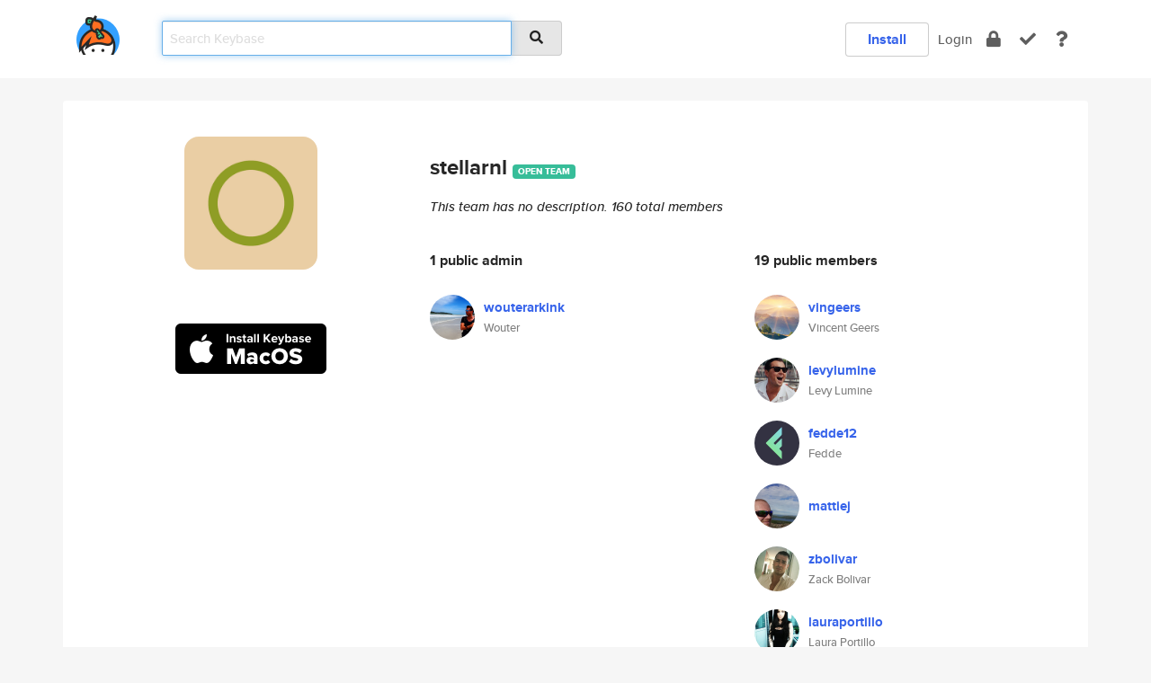

--- FILE ---
content_type: text/html; charset=utf-8
request_url: https://keybase.io/team/stellarnl
body_size: 5968
content:
<!DOCTYPE html>
<html id="">

  <!--~~~~~~~~~~~~~~~~~~~~~~~~~~~~~~~~~~~~~~~~~~~~~~~~~~~~~~~~~~~~~~~~~~~~~~~~

                              K E Y   B A S E

                            crypto for everyone

                        because no one we know ever
                      seems to have a public key. :-(

     No Google Analytics or other 3rd party hosted script tags on Keybase.

     And this has the added bonus that we'll never be able to serve ad code.

                                    \o/  \o/
                                  keybase team

  ~~~~~~~~~~~~~~~~~~~~~~~~~~~~~~~~~~~~~~~~~~~~~~~~~~~~~~~~~~~~~~~~~~~~~~~~~-->

  <head>
    <title>Keybase</title>
    <meta       name="viewport"    content="width=device-width, initial-scale=1.0, maximum-scale=1.0, user-scalable=no">
    <link       href="/_/brew/_/52e9d104/sitewide-css.css"      rel="stylesheet">
    
    <script type="text/javascript" nonce="e8bcc304-7084-4fef-a599-891f5059cdd8" src="/_/brew/_/906baaf9/sitewide-js.js"></script>

    <meta    charset="UTF-8" />
    

<meta name="Description" content="stellarnl is a team on Keybase. Keybase's community, team, and family chats are end-to-end encrypted."><meta property="og:description" content="stellarnl is a team on Keybase. Keybase's community, team, and family chats are end-to-end encrypted."><meta name="twitter:image" content="https://s3.amazonaws.com/keybase_processed_uploads/e08ab5ac5d5827957f978c90b772b463c2e39ccf0ec83fcc9439297e446278dc"><meta name="twitter:title" content="Join stellarnl on Keybase"><meta name="twitter:description" content="stellarnl is a team on Keybase. Keybase's community, team, and family chats are end-to-end encrypted."><meta property="og:image"  content="https://s3.amazonaws.com/keybase_processed_uploads/e08ab5ac5d5827957f978c90b772b463c2e39ccf0ec83fcc9439297e446278dc"><meta property="og:image:width" content="360"><meta property="og:image:height" content="360">

    <script type="text/javascript" nonce="e8bcc304-7084-4fef-a599-891f5059cdd8">
    window.csrf_token="lgHZIGZmMGUxYzQzMTc3MDg1ZDMxNzA4ODZkMTExNTZiYjA4zmkOe5XOAxcEAMDEIDeHWU/nohMsDW0LWvSFInRiMitk3fG1Jt3hfje7X09h";
    </script>
  </head>

  
  <body id="">
  <div class="run-mode run-mode-prod">
    <div class="grid-monitor"> 
      <input id="url_base" type="hidden" value="https://keybase.io/"/>

        <div id="navbar-top">
          <div class="navbar navbar-fixed-top navbar-default" role="navigation" data-active-tab="">

            <div class="container navbar-container">
              <div class="row">

                <div class="col-xs-2 col-sm-1">
                  <div class="navbar-header">
                    <div class="navbar-brand">
                      <a href="/" aria-label="home">
                        <img src="/images/icons/icon-keybase-logo-48.png" srcset="/images/icons/icon-keybase-logo-48@2x.png 2x" width="48" height="48" />
                      </a>
                    </div>
                    <div class="staging-notice">Keybase Staging Server</div>
                  </div>
                </div>

                <div class="col-xs-10 col-sm-5">
                  <div class="nav-search-wrapper">
                    <div class="input-group form-group">
                      <input type="text" class="form-control auto-focus nav-search-input  " data-focus-priority="0" placeholder="Search Keybase"
                      autocapitalize="off" autocorrect="off" autocomplete="off" spellcheck="false">
                      <span class="input-group-addon"><i class="fas fa-search"></i></span>
                    </div>
                  </div>
                </div>

                <div class="col-xs-12 col-sm-6">    

      <table class="nav navbar-right navbar-buttons pull-right">
        <tr>
        
            <td>
              
              <a href="/download" class="btn btn-secondary">Install</a>
            </td>
            <td><a onclick="return false;" href="#_" class="navbar-link link-login ">Login</a></td>
            <td class="nav-btn "><div class="auto-tooltip" title="Encrypt"><a href="/encrypt" aria-label="encrypt"><i class="fas fa-lock"></i></a></div></td>
            <td class="nav-btn " ><div class="auto-tooltip" title="Verify"><a href="/verify" aria-label="verify"><i class="fas fa-check"></i></a></div></td>
            <td class="hidden-xs nav-btn "   ><div class="auto-tooltip" title="Docs"><a href="http://book.keybase.io" aria-label="docs"><i class="fas fa-question"></i></a></div></td>
          
        </tr>
      </table>
</div>

              </div>
            </div>
          </div>
        </div>



      
    

<div id="autoreset-event-error" class="container alert alert-warning" style="text-align:center; display:none;">
  <span id="autoreset-event-error-msg">  </span>
  <button type="button" class="close"><span id="autoreset-event-error-close">×</span></button>
</div>
<div id="autoreset-event-success" class="container alert alert-success" style="text-align:center; display:none;">
  <span id="autoreset-event-success-msg">  </span>
  <button type="button" class="close"><span id="autoreset-event-success-close">×</span></button>
</div>




      
      <div class="modal modal-primary" id="shared-modal" data-backdrop="static">
      </div>

      
      <div class="content">
        




<div id="page-team">


  <div class="showcased-team-header">
        <div class="container">
          <div class="row header-row kb-main-card">
            <div class="col-sm-5 col-lg-4 showcased-card-left">
              <div class="team-page-avatar">
                

                  <img src="https://s3.amazonaws.com/keybase_processed_uploads/e08ab5ac5d5827957f978c90b772b463c2e39ccf0ec83fcc9439297e446278dc" width="148" height="148" style="border-radius:16px;margin-bottom:16px;">

                

                </div>
              <h1 class="hidden-sm hidden-md hidden-lg">
                stellarnl
              </h1>


              
                  <div class="hidden-xs" style="margin:44px 0">
                      <center>
                        
                          
    <div class="install-badge">
      <a
        href="#_"
        data-use-direct="false"
        data-target="/docs/the_app/install_macos"
        data-platform="macOS"
        data-context="unknown"
        class="install-link"
      >
        <img
          srcset="/images/badges/install-badge-macos-168-56.png, /images/badges/install-badge-macos-168-56@2x.png 2x, /images/badges/install-badge-macos-168-56@3x.png 3x"
          src="/images/badges/install-badge-macos-168-56@3x.png"
          width="168"
          height="56"
        >
      </a>

      
    </div>
  

                        
                      </center>
                  </div>
                

            </div>
            <div class="col-sm-7 col-lg-8 showcased-card-right">
              <h1 class="hidden-xs">
                <b>stellarnl</b>
                
                      <span class="label label-success" style="font-size:0.4em;">OPEN TEAM</span><br>
                  
              </h1>
              <p style="margin-top:20px;margin-bottom:30px;" class="description">
              
                  <i>This team has no description.</i>
                
              <i>160 total members</i>
              </p>

              <div class="hidden-sm hidden-md hidden-lg text-center mobile-join-button">
                
              </div>

              <div class="row">
                <div class="col-sm-6">
                    <h4>1 public admin</h4>
                    
                          <div>
                            <table class="follower-table public-admin-list">
                                
      <tr data-uid="f06a10e80724bf0422faf9814ff7ec19" class="follower-row">
        <td>
          
              <a href="/wouterarkink"><img class="img img-circle" src="https://s3.amazonaws.com/keybase_processed_uploads/97f341a8fee9bdfd207c33a423aacc05_200_200.jpg" width="50" height="50"></a>
            
        </td>
        <td class="td-follower-info">
          <a href="/wouterarkink" class="username ">wouterarkink</a><br/>
          <span class="small">Wouter</span>
        </td>
      </tr>
    

                            </table>
                            <table class="follower-table public-admin-list full-list" style="display:none;">
                                
      <tr data-uid="f06a10e80724bf0422faf9814ff7ec19" class="follower-row">
        <td>
          
              <a href="/wouterarkink"><img class="img img-circle" src="https://s3.amazonaws.com/keybase_processed_uploads/97f341a8fee9bdfd207c33a423aacc05_200_200.jpg" width="50" height="50"></a>
            
        </td>
        <td class="td-follower-info">
          <a href="/wouterarkink" class="username ">wouterarkink</a><br/>
          <span class="small">Wouter</span>
        </td>
      </tr>
    

                            </table>
                          </div>
                          
                  </div>
                  
                        <div class="col-sm-6">
                          <h4>19 public members</h4>
                          <table class="follower-table public-member-list">
                              
      <tr data-uid="0252fa7f1d68149afff16f26c9e30b19" class="follower-row">
        <td>
          
              <a href="/vingeers"><img class="img img-circle" src="https://s3.amazonaws.com/keybase_processed_uploads/15efd94209429a8001e71e9115267105_200_200.jpg" width="50" height="50"></a>
            
        </td>
        <td class="td-follower-info">
          <a href="/vingeers" class="username ">vingeers</a><br/>
          <span class="small">Vincent Geers</span>
        </td>
      </tr>
    
      <tr data-uid="312c3481ba3f7883dcd457a468f7e819" class="follower-row">
        <td>
          
              <a href="/levylumine"><img class="img img-circle" src="https://s3.amazonaws.com/keybase_processed_uploads/f1778acd5f42623c27af46f8a03f8905_200_200.jpg" width="50" height="50"></a>
            
        </td>
        <td class="td-follower-info">
          <a href="/levylumine" class="username ">levylumine</a><br/>
          <span class="small">Levy Lumine</span>
        </td>
      </tr>
    
      <tr data-uid="396b56bd60f3e22fef352a73e8db0319" class="follower-row">
        <td>
          
              <a href="/fedde12"><img class="img img-circle" src="https://s3.amazonaws.com/keybase_processed_uploads/fd7b1daa1834a30309acf32774a0f405_200_200.jpg" width="50" height="50"></a>
            
        </td>
        <td class="td-follower-info">
          <a href="/fedde12" class="username ">fedde12</a><br/>
          <span class="small">Fedde</span>
        </td>
      </tr>
    
      <tr data-uid="eb078032506d8551e5b3cdfe4f079f19" class="follower-row">
        <td>
          
              <a href="/mattiej"><img class="img img-circle" src="https://s3.amazonaws.com/keybase_processed_uploads/7f14ab984cbd930863e1ff5227044705_200_200.jpg" width="50" height="50"></a>
            
        </td>
        <td class="td-follower-info">
          <a href="/mattiej" class="username ">mattiej</a><br/>
          <span class="small"></span>
        </td>
      </tr>
    
      <tr data-uid="c3d0d516cceec9a7f526d5af9b83b419" class="follower-row">
        <td>
          
              <a href="/zbolivar"><img class="img img-circle" src="https://s3.amazonaws.com/keybase_processed_uploads/9a51412edead116f59da04eefc3a4a05_200_200.jpg" width="50" height="50"></a>
            
        </td>
        <td class="td-follower-info">
          <a href="/zbolivar" class="username ">zbolivar</a><br/>
          <span class="small">Zack Bolivar</span>
        </td>
      </tr>
    
      <tr data-uid="a4a1cb1926bd27afd4601a7a7bb54419" class="follower-row">
        <td>
          
              <a href="/lauraportillo"><img class="img img-circle" src="https://s3.amazonaws.com/keybase_processed_uploads/2f6261a1c61262ae1cb5a9763e41c305_200_200.jpg" width="50" height="50"></a>
            
        </td>
        <td class="td-follower-info">
          <a href="/lauraportillo" class="username ">lauraportillo</a><br/>
          <span class="small">Laura Portillo</span>
        </td>
      </tr>
    
    <tr>
      <td colspan="2">
        <button class="btn btn-block btn-default btn-load-more-followers"
          data-uid=""
          data-last_uid="a4a1cb1926bd27afd4601a7a7bb54419"
          data-reverse="">Load 13 more
        </button>
    </td></tr>
  

                          </table>
                          <table class="follower-table public-member-list full-list" style="display:none;">
                              
      <tr data-uid="0252fa7f1d68149afff16f26c9e30b19" class="follower-row">
        <td>
          
              <a href="/vingeers"><img class="img img-circle" src="https://s3.amazonaws.com/keybase_processed_uploads/15efd94209429a8001e71e9115267105_200_200.jpg" width="50" height="50"></a>
            
        </td>
        <td class="td-follower-info">
          <a href="/vingeers" class="username ">vingeers</a><br/>
          <span class="small">Vincent Geers</span>
        </td>
      </tr>
    
      <tr data-uid="312c3481ba3f7883dcd457a468f7e819" class="follower-row">
        <td>
          
              <a href="/levylumine"><img class="img img-circle" src="https://s3.amazonaws.com/keybase_processed_uploads/f1778acd5f42623c27af46f8a03f8905_200_200.jpg" width="50" height="50"></a>
            
        </td>
        <td class="td-follower-info">
          <a href="/levylumine" class="username ">levylumine</a><br/>
          <span class="small">Levy Lumine</span>
        </td>
      </tr>
    
      <tr data-uid="396b56bd60f3e22fef352a73e8db0319" class="follower-row">
        <td>
          
              <a href="/fedde12"><img class="img img-circle" src="https://s3.amazonaws.com/keybase_processed_uploads/fd7b1daa1834a30309acf32774a0f405_200_200.jpg" width="50" height="50"></a>
            
        </td>
        <td class="td-follower-info">
          <a href="/fedde12" class="username ">fedde12</a><br/>
          <span class="small">Fedde</span>
        </td>
      </tr>
    
      <tr data-uid="eb078032506d8551e5b3cdfe4f079f19" class="follower-row">
        <td>
          
              <a href="/mattiej"><img class="img img-circle" src="https://s3.amazonaws.com/keybase_processed_uploads/7f14ab984cbd930863e1ff5227044705_200_200.jpg" width="50" height="50"></a>
            
        </td>
        <td class="td-follower-info">
          <a href="/mattiej" class="username ">mattiej</a><br/>
          <span class="small"></span>
        </td>
      </tr>
    
      <tr data-uid="c3d0d516cceec9a7f526d5af9b83b419" class="follower-row">
        <td>
          
              <a href="/zbolivar"><img class="img img-circle" src="https://s3.amazonaws.com/keybase_processed_uploads/9a51412edead116f59da04eefc3a4a05_200_200.jpg" width="50" height="50"></a>
            
        </td>
        <td class="td-follower-info">
          <a href="/zbolivar" class="username ">zbolivar</a><br/>
          <span class="small">Zack Bolivar</span>
        </td>
      </tr>
    
      <tr data-uid="a4a1cb1926bd27afd4601a7a7bb54419" class="follower-row">
        <td>
          
              <a href="/lauraportillo"><img class="img img-circle" src="https://s3.amazonaws.com/keybase_processed_uploads/2f6261a1c61262ae1cb5a9763e41c305_200_200.jpg" width="50" height="50"></a>
            
        </td>
        <td class="td-follower-info">
          <a href="/lauraportillo" class="username ">lauraportillo</a><br/>
          <span class="small">Laura Portillo</span>
        </td>
      </tr>
    
      <tr data-uid="d06c1eb41d6e57c53d66262eac3b9219" class="follower-row">
        <td>
          
              <a href="/virgendelafuente"><img class="img img-circle" src="https://s3.amazonaws.com/keybase_processed_uploads/c948dade6457b397bcc42fd660a5fe05_200_200.jpg" width="50" height="50"></a>
            
        </td>
        <td class="td-follower-info">
          <a href="/virgendelafuente" class="username ">virgendelafuente</a><br/>
          <span class="small">Virgen Delafuente</span>
        </td>
      </tr>
    
      <tr data-uid="194a1e6231d8b60af33bfa8d33927e19" class="follower-row">
        <td>
          
              <a href="/odettaa8dve"><img class="img img-circle" src="https://s3.amazonaws.com/keybase_processed_uploads/f5f8a0e2177297fd0056fb17c7bad405_200_200.jpg" width="50" height="50"></a>
            
        </td>
        <td class="td-follower-info">
          <a href="/odettaa8dve" class="username ">odettaa8dve</a><br/>
          <span class="small"></span>
        </td>
      </tr>
    
      <tr data-uid="3911a3b34c14581d8a3ab1d9c8125a19" class="follower-row">
        <td>
          
              <a href="/soobloomer"><img class="img img-circle" src="https://s3.amazonaws.com/keybase_processed_uploads/7a617b9117bb56e99c15df3b7043a505_200_200.jpg" width="50" height="50"></a>
            
        </td>
        <td class="td-follower-info">
          <a href="/soobloomer" class="username ">soobloomer</a><br/>
          <span class="small">Soo Bloomer</span>
        </td>
      </tr>
    
      <tr data-uid="7e2833a757d9c2b3ad69c8ec4a890b19" class="follower-row">
        <td>
          
              <a href="/sebaldrien"><img class="img img-circle" src="https://s3.amazonaws.com/keybase_processed_uploads/019782ef4ff568051811a8b0e4652605_200_200.jpg" width="50" height="50"></a>
            
        </td>
        <td class="td-follower-info">
          <a href="/sebaldrien" class="username ">sebaldrien</a><br/>
          <span class="small">Sebald Rien</span>
        </td>
      </tr>
    
      <tr data-uid="db89d7a7177bbe5caf90c0308b530219" class="follower-row">
        <td>
          
              <a href="/almetasomers"><img class="img img-circle" src="https://s3.amazonaws.com/keybase_processed_uploads/be22494e2e428fc8a24cb0aef03f8f05_200_200.jpg" width="50" height="50"></a>
            
        </td>
        <td class="td-follower-info">
          <a href="/almetasomers" class="username ">almetasomers</a><br/>
          <span class="small">Almeta Somers</span>
        </td>
      </tr>
    
      <tr data-uid="d2178c60f5f72994c845ba21d81f7319" class="follower-row">
        <td>
          
              <a href="/johaunbesa1996"><img class="img img-circle" src="https://s3.amazonaws.com/keybase_processed_uploads/ab43c8ab656ffe50dc9348e5a2571905_200_200.jpg" width="50" height="50"></a>
            
        </td>
        <td class="td-follower-info">
          <a href="/johaunbesa1996" class="username ">johaunbesa1996</a><br/>
          <span class="small">Johaun Besa</span>
        </td>
      </tr>
    
      <tr data-uid="24f7dfd6f22de735964d414e2d6c6519" class="follower-row">
        <td>
          
              <a href="/junkinsmaryellen"><img class="img img-circle" src="https://s3.amazonaws.com/keybase_processed_uploads/6314e0c18fe49d8ab8a73e9ce4ae2505_200_200.jpg" width="50" height="50"></a>
            
        </td>
        <td class="td-follower-info">
          <a href="/junkinsmaryellen" class="username ">junkinsmaryellen</a><br/>
          <span class="small">Maryellen Junkins</span>
        </td>
      </tr>
    
      <tr data-uid="3e18913de22da1e15cc8886b3eb08919" class="follower-row">
        <td>
          
              <a href="/jadraq77"><img class="img img-circle" src="https://s3.amazonaws.com/keybase_processed_uploads/2395db69846dcd341164c8df2195e605_200_200.jpg" width="50" height="50"></a>
            
        </td>
        <td class="td-follower-info">
          <a href="/jadraq77" class="username ">jadraq77</a><br/>
          <span class="small">Dylan Price</span>
        </td>
      </tr>
    
      <tr data-uid="9418e6ac2ab597741448737d7fc08a19" class="follower-row">
        <td>
          
              <a href="/melodiegivens"><img class="img img-circle" src="https://s3.amazonaws.com/keybase_processed_uploads/0762b80744c0f99379ea5c094e2c4b05_200_200.jpg" width="50" height="50"></a>
            
        </td>
        <td class="td-follower-info">
          <a href="/melodiegivens" class="username ">melodiegivens</a><br/>
          <span class="small">Melodie Givens</span>
        </td>
      </tr>
    
      <tr data-uid="9fc80b0dcd2ca2e46053039494798e19" class="follower-row">
        <td>
          
              <a href="/chereelower"><img class="img img-circle" src="https://s3.amazonaws.com/keybase_processed_uploads/93566b05128b5e9c381db336b75ee505_200_200.jpg" width="50" height="50"></a>
            
        </td>
        <td class="td-follower-info">
          <a href="/chereelower" class="username ">chereelower</a><br/>
          <span class="small"></span>
        </td>
      </tr>
    
      <tr data-uid="9007abca4403cd545bb3dc75f3ed4919" class="follower-row">
        <td>
          
              <a href="/stellarlover"><img class="img img-circle" src="https://s3.amazonaws.com/keybase_processed_uploads/20419ea23d577c3c35429ab7c262e405_200_200.jpg" width="50" height="50"></a>
            
        </td>
        <td class="td-follower-info">
          <a href="/stellarlover" class="username ">stellarlover</a><br/>
          <span class="small">stellar lover</span>
        </td>
      </tr>
    
      <tr data-uid="24cba04de7b490968033163a08543d19" class="follower-row">
        <td>
          
              <a href="/lorenzoes"><img class="img img-circle" src="https://s3.amazonaws.com/keybase_processed_uploads/12dfcef7411709ea99e8fbd1219fa605_200_200.jpg" width="50" height="50"></a>
            
        </td>
        <td class="td-follower-info">
          <a href="/lorenzoes" class="username ">lorenzoes</a><br/>
          <span class="small">Lorenzo</span>
        </td>
      </tr>
    
      <tr data-uid="63dad42ff9a2eef7598a2b3031aa0c19" class="follower-row">
        <td>
          
              <a href="/demilovato"><img class="img img-circle" src="https://s3.amazonaws.com/keybase_processed_uploads/e4ebb96de952ad73cdd3c616cabd8305_200_200.jpg" width="50" height="50"></a>
            
        </td>
        <td class="td-follower-info">
          <a href="/demilovato" class="username ">demilovato</a><br/>
          <span class="small">I like to like u</span>
        </td>
      </tr>
    

                          </table>
                        </div>
                      
                  
                      
                        <div class="col-sm-12 joining-col" style="padding:10px;">
                          
<table>
  <tr>
    <td width="1">
        <img src="/images/teams/team_people.png" class="team-people-pic" width="252" height="195" style="margin:15px;">
    </td>
    <td>
        

            <h4>How to join stellarnl</h4>
            <p class="p-join-first">
              <b><a href="/docs/the_app/install_macos"><span class="hidden-xs">Install Keybase</span><span class="visible-xs">Download Keybase</span></a></b> and
              enter <b>"stellarnl"</b> from the teams tab.

              
                  This is an "open" team, which means the admins will auto-accept
                  any request to join, and you can get in fast.
                


          
    </td>
  </tr>
</table>

                        </div>
                      
                    
                </div>
              </div>

              
            </div>
          </div>
        </div>
    </div>

    <div class="team-general-info hidden-xs">
      <div class="container">
        <div class="row">
          <div class="col-xs-12 col-md-6 kb-sub-card ">
            <h3>What are Keybase teams?</h3>

            <p>
              A Keybase team is a group of people who can communicate with end-to-end cryptography. This means
              the team's chats and files cannot be read by anyone outside the team, not even someone who
              breaks into Keybase's servers.
            </p>

            <p>
              Membership/role changes
              are entered into a <i>chain</i> of signatures which (1) cannot be altered by a malicious person
              outside the team, and (2) must be signed by a team admin, as defined by <i>previous</i> links in the
              chain.
            </p>

            <p>
              Open communities also benefit from Keybase, even if encryption isn't the goal, since data is
              cryptographically <i>signed</i>.
            </p>

            <p>
              Here are the <a href="/docs/teams/index">crypto docs</a> for the academics among us.
            </p>
          </div>
          <div class="col-xs-12 col-md-6 kb-sub-card ">
          </div>
        </div>
      </div>
    </div>

</div>

      </div>

      <div class="footer">
  
      <div class="container hidden-xs">
        <div class="row">
          <div class="col-xs-12 col-sm-6 col-md-5 col-lg-4">
            <img src="/images/walkthrough/footprints_transp.png"  class="img-responsive" width="1000" height="272">
          </div>
        </div>
      </div>
    

<div class="container text-center hidden-xs">
  <div>

    <small>
      Keybase, 2025
    | Available within Tor at <strong>http://keybase5wmilwokqirssclfnsqrjdsi7jdir5wy7y7iu3tanwmtp6oid.onion</strong><br/><br/>

    </small>

      <a href="/download">install Keybase</a>
      | <a href="/blog">read our blog</a>
      | <a href="/docs">documentation</a>
      | <a href="/docs/bug_reporting">bug reporting</a>
      | <a href="/docs/secadv">security advisories</a>
      <br><a href="/docs/terms">terms</a>
      &amp; <a href="/docs/privacypolicy">privacy</a>
      &amp; <a href="/docs/california-ccpa">california ccpa</a>
      &amp; <a href="/docs/acceptable-use-policy">acceptable use</a><br>
        <a href="/jobs">jobs @ keybase</a>
    </div>
  </div>
</div>
<div class="container text-center visible-xs" id="mobile-footer" style="padding:20px 0">

  

  <div style="margin-bottom:20px">
    <a href="https://github.com/keybase/client/issues" rel="noopener noreferrer">Please send us feedback &amp; bug reports</a>.
  </div>
  Keybase, 2025
    | <a href="/blog">read our blog</a>
    <br><a href="/docs/terms">terms</a>
    &amp; <a href="/docs/privacypolicy">privacy</a>
    &amp; <a href="/docs/secadv">security advisories</a>
    &amp; <a href="/docs/california-ccpa">california ccpa</a>
    &amp; <a href="/docs/acceptable-use-policy">acceptable use</a>
  </div>
</div>


    </div>
  </div>
  <script type="text/javascript" nonce="e8bcc304-7084-4fef-a599-891f5059cdd8">
    window.session = new Session()
    window.run_mode = "prod";
  </script>
  </body>
</html>
